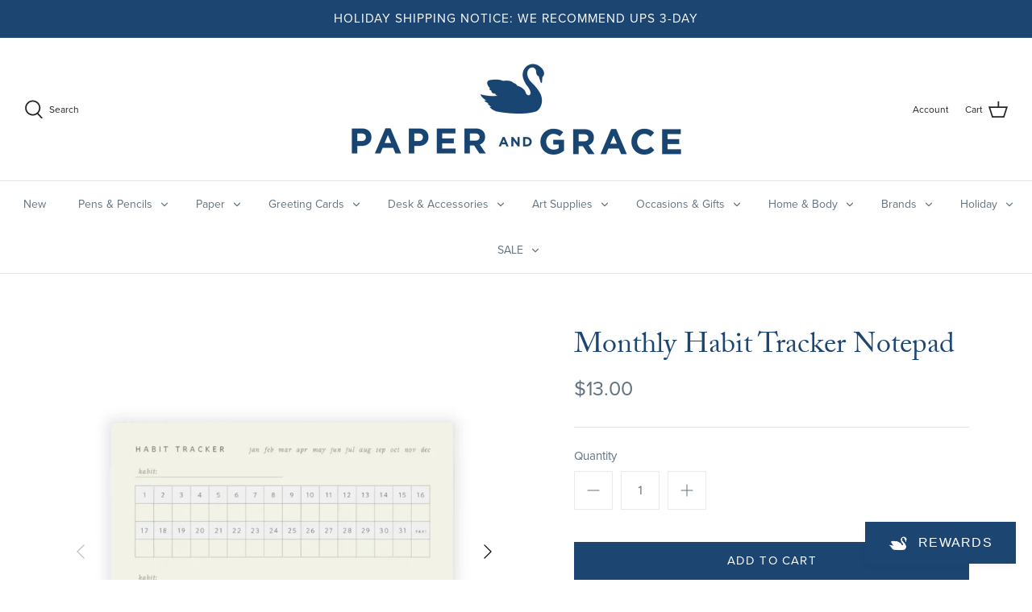

--- FILE ---
content_type: text/css
request_url: https://www.paperandgrace.com/cdn/shop/t/3/assets/boost-sd-custom.css?v=1765905716892
body_size: -622
content:
/*# sourceMappingURL=/cdn/shop/t/3/assets/boost-sd-custom.css.map?v=1765905716892 */


--- FILE ---
content_type: text/javascript; charset=utf-8
request_url: https://www.paperandgrace.com/products/monthly-habit-tracker-notepad.js
body_size: 894
content:
{"id":8671605653817,"title":"Monthly Habit Tracker Notepad","handle":"monthly-habit-tracker-notepad","description":"\u003cp\u003eKeep track of your progress with a monthly view and infuse good habits into your daily routine. Accomplish your goals with ease and stay motivated every step of the way. \u003c\/p\u003e\n\u003cul\u003e\n\u003cli\u003eDimensions: 4.25 x 5.5 inches\u003c\/li\u003e\n\u003cli\u003e50 pages\u003c\/li\u003e\n\u003cli\u003ePrinted on soft white paper, offset flat printing\u003c\/li\u003e\n\u003cli\u003eMade in the USA\u003c\/li\u003e\n\u003c\/ul\u003e","published_at":"2024-10-09T13:09:02-06:00","created_at":"2023-09-05T03:32:05-06:00","vendor":"Ramona \u0026 Ruth","type":"06-Planners\/Calendars","tags":["ALLPROD","Auto-Republish","CYBER20","Notepad","NP22","Paper Type:Prompts","Planner","Quickbooks"],"price":1300,"price_min":1300,"price_max":1300,"available":true,"price_varies":false,"compare_at_price":null,"compare_at_price_min":0,"compare_at_price_max":0,"compare_at_price_varies":false,"variants":[{"id":46771851034937,"title":"Default Title","option1":"Default Title","option2":null,"option3":null,"sku":"NP22","requires_shipping":true,"taxable":true,"featured_image":null,"available":true,"name":"Monthly Habit Tracker Notepad","public_title":null,"options":["Default Title"],"price":1300,"weight":113,"compare_at_price":null,"inventory_management":"shopify","barcode":"454632","requires_selling_plan":false,"selling_plan_allocations":[]}],"images":["\/\/cdn.shopify.com\/s\/files\/1\/0080\/5617\/6755\/files\/Monthly_Habit_Tracker_Notepad.jpg?v=1728500906","\/\/cdn.shopify.com\/s\/files\/1\/0080\/5617\/6755\/files\/HabitTrackerLifestyle2.jpg?v=1707415400"],"featured_image":"\/\/cdn.shopify.com\/s\/files\/1\/0080\/5617\/6755\/files\/Monthly_Habit_Tracker_Notepad.jpg?v=1728500906","options":[{"name":"Title","position":1,"values":["Default Title"]}],"url":"\/products\/monthly-habit-tracker-notepad","media":[{"alt":"Monthly Habit Tracker Notepad","id":41202474844473,"position":1,"preview_image":{"aspect_ratio":1.0,"height":850,"width":850,"src":"https:\/\/cdn.shopify.com\/s\/files\/1\/0080\/5617\/6755\/files\/Monthly_Habit_Tracker_Notepad.jpg?v=1728500906"},"aspect_ratio":1.0,"height":850,"media_type":"image","src":"https:\/\/cdn.shopify.com\/s\/files\/1\/0080\/5617\/6755\/files\/Monthly_Habit_Tracker_Notepad.jpg?v=1728500906","width":850},{"alt":"Habit Tracker - Lifestyle","id":37426804490553,"position":2,"preview_image":{"aspect_ratio":1.0,"height":850,"width":850,"src":"https:\/\/cdn.shopify.com\/s\/files\/1\/0080\/5617\/6755\/files\/HabitTrackerLifestyle2.jpg?v=1707415400"},"aspect_ratio":1.0,"height":850,"media_type":"image","src":"https:\/\/cdn.shopify.com\/s\/files\/1\/0080\/5617\/6755\/files\/HabitTrackerLifestyle2.jpg?v=1707415400","width":850}],"requires_selling_plan":false,"selling_plan_groups":[]}

--- FILE ---
content_type: text/javascript
request_url: https://www.paperandgrace.com/cdn/shop/t/3/assets/boost-sd-custom.js?v=1765905716892
body_size: -696
content:
//# sourceMappingURL=/cdn/shop/t/3/assets/boost-sd-custom.js.map?v=1765905716892
